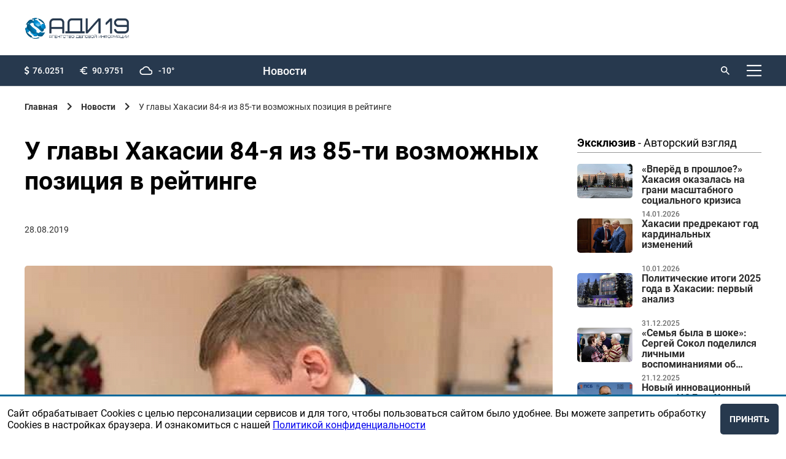

--- FILE ---
content_type: image/svg+xml
request_url: https://adi19.ru/_nuxt/img/doll.c4d1a42.svg
body_size: 1611
content:
<svg width="8" height="14" viewBox="0 0 8 14" fill="none" xmlns="http://www.w3.org/2000/svg">
<path d="M7.18722 8.52327C7.1196 8.29431 7.03756 8.09505 6.94121 7.92583C6.84492 7.75644 6.707 7.59122 6.52719 7.4296C6.3476 7.26807 6.18604 7.13798 6.04279 7.03909C5.89962 6.94011 5.70295 6.82945 5.4529 6.70697C5.20306 6.58452 5.00511 6.49339 4.8594 6.43346C4.71349 6.37362 4.50243 6.29158 4.22635 6.18741C3.98158 6.09371 3.79933 6.02207 3.67942 5.97262C3.55965 5.92312 3.40214 5.85285 3.20682 5.76165C3.01157 5.67058 2.86572 5.5898 2.76934 5.51953C2.673 5.44926 2.57016 5.36333 2.46076 5.26178C2.35136 5.16023 2.27455 5.05215 2.23024 4.93757C2.18605 4.82297 2.16388 4.69794 2.16388 4.56252C2.16388 4.20843 2.32008 3.91927 2.63258 3.69537C2.94511 3.47148 3.34881 3.35948 3.84364 3.35948C4.06228 3.35948 4.28519 3.38939 4.5116 3.44934C4.73801 3.5093 4.93205 3.57683 5.09352 3.65241C5.25514 3.72799 5.40742 3.81134 5.5507 3.90244C5.69395 3.99362 5.79547 4.06257 5.85543 4.10945C5.91533 4.15635 5.95328 4.18757 5.96874 4.20323C6.03655 4.2553 6.10669 4.2735 6.17961 4.25793C6.25771 4.25273 6.31766 4.211 6.35942 4.13296L6.99236 2.9923C7.05483 2.88818 7.04191 2.78921 6.95331 2.6954C6.922 2.66415 6.88309 2.62773 6.83589 2.58603C6.78915 2.54432 6.68755 2.46883 6.53116 2.3594C6.37494 2.25005 6.20957 2.15239 6.03521 2.06644C5.86065 1.98057 5.63402 1.89328 5.35535 1.80478C5.07683 1.71615 4.78899 1.6563 4.49203 1.62508V0.249999C4.49203 0.177129 4.46864 0.117201 4.4219 0.0702987C4.37505 0.0235059 4.31512 0 4.24209 0H3.18731C3.11961 0 3.06102 0.0247099 3.01155 0.0742118C2.96207 0.123714 2.93733 0.182273 2.93733 0.249999V1.65627C2.11958 1.81247 1.45551 2.16144 0.945082 2.70312C0.434712 3.24482 0.179431 3.87494 0.179431 4.59377C0.179431 4.80729 0.201651 5.01042 0.245926 5.20303C0.290147 5.39581 0.344875 5.569 0.410002 5.72262C0.475074 5.87636 0.567565 6.02735 0.687338 6.17583C0.807111 6.32425 0.920426 6.45188 1.02717 6.5586C1.13398 6.66529 1.27332 6.77601 1.44514 6.89056C1.61706 7.00521 1.7642 7.09773 1.88663 7.168C2.00908 7.23805 2.17182 7.31905 2.37489 7.40998C2.57801 7.50119 2.73823 7.57012 2.85543 7.6171C2.97263 7.66392 3.13277 7.72911 3.33598 7.81227C3.6172 7.92164 3.82558 8.00631 3.96097 8.06623C4.09648 8.12616 4.2683 8.20949 4.47676 8.31626C4.68503 8.42293 4.83731 8.52062 4.93375 8.60919C5.03009 8.69777 5.1173 8.80715 5.19548 8.93732C5.27366 9.06749 5.31282 9.20551 5.31282 9.35142C5.31282 9.7629 5.15266 10.0805 4.83225 10.3043C4.51198 10.5284 4.14076 10.6403 3.71894 10.6403C3.5264 10.6403 3.33354 10.6196 3.1409 10.578C2.4638 10.4424 1.831 10.1169 1.24245 9.60126L1.22682 9.58563C1.17992 9.52849 1.11739 9.50502 1.03935 9.5155C0.956 9.52589 0.896072 9.55717 0.859651 9.60936L0.0549235 10.664C-0.0232287 10.7681 -0.0179472 10.8749 0.070576 10.9842C0.0966541 11.0155 0.142216 11.0625 0.207288 11.1249C0.272524 11.1875 0.393638 11.285 0.57063 11.4181C0.747676 11.551 0.940402 11.6758 1.14878 11.7932C1.35713 11.9103 1.62142 12.0261 1.9418 12.1408C2.26218 12.2552 2.59413 12.3359 2.93791 12.3827V13.7499C2.93791 13.8178 2.96267 13.8763 3.01212 13.9258C3.06162 13.9754 3.12018 14 3.18788 14H4.24266C4.3157 14 4.37562 13.9766 4.42244 13.9298C4.46926 13.883 4.49258 13.823 4.49258 13.75V12.3828C5.32087 12.2474 5.99405 11.8919 6.51222 11.3163C7.03045 10.7408 7.28964 10.0546 7.28964 9.25775C7.28937 8.99738 7.25557 8.75258 7.18722 8.52327Z" fill="white"/>
</svg>
